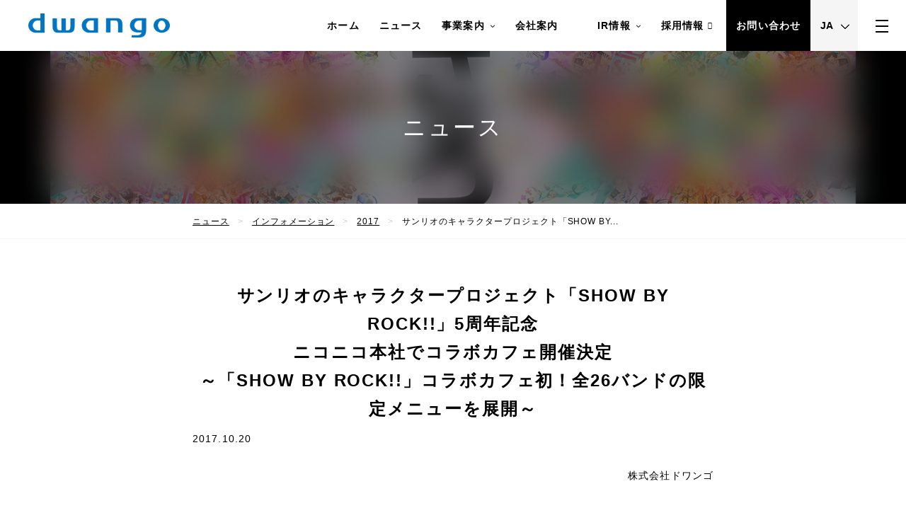

--- FILE ---
content_type: text/html; charset=utf-8
request_url: https://dwango.co.jp/news/6497827541171495380/
body_size: 6918
content:
<!doctype html><html lang=ja><head><meta charset=utf-8><meta name=viewport content="width=device-width"><meta name=format-detection content="telephone=no"><title>サンリオのキャラクタープロジェクト「SHOW BY ROCK!!」5周年記念
ニコニコ本社でコラボカフェ開催決定
～「SHOW BY ROCK!!」コラボカフェ初！全26バンドの限定メニューを展開～ | 株式会社ドワンゴ</title><meta content="ネットの向こうの、リアルを動かす。人間らしさと、つながるデジタルを。株式会社ドワンゴ  - DWANGO Co.,Ltd." name=description><meta content="ネットの向こうの、リアルを動かす。人間らしさと、つながるデジタルを。株式会社ドワンゴ  - DWANGO Co.,Ltd." property=og:description><meta name=twitter:description content="ネットの向こうの、リアルを動かす。人間らしさと、つながるデジタルを。株式会社ドワンゴ  - DWANGO Co.,Ltd."><meta content="サンリオのキャラクタープロジェクト「SHOW BY ROCK!!」5周年記念
ニコニコ本社でコラボカフェ開催決定
～「SHOW BY ROCK!!」コラボカフェ初！全26バンドの限定メニューを展開～ | 株式会社ドワンゴ" property=og:title><meta content=https://storage.googleapis.com/denkei-firstweb.appspot.com/upload/e2614b09-0ff9-11ec-99c4-cb863118815d property=og:image><meta name=twitter:image content=https://storage.googleapis.com/denkei-firstweb.appspot.com/upload/e2614b09-0ff9-11ec-99c4-cb863118815d><meta name=twitter:card content=summary_large_image><meta name=twitter:title content="サンリオのキャラクタープロジェクト「SHOW BY ROCK!!」5周年記念
ニコニコ本社でコラボカフェ開催決定
～「SHOW BY ROCK!!」コラボカフェ初！全26バンドの限定メニューを展開～ | 株式会社ドワンゴ"><meta content=https://dwango.co.jp/news/6497827541171495380/ property=og:url><meta content=article property=og:type><meta content=ja_JP property=og:locale><link rel=alternate type=application/feed+json href=https://dwango.co.jp/news/feed/json title="JSON Feed | ニュース - 株式会社ドワンゴ"><link rel=alternate type=application/atom+xml href=https://dwango.co.jp/news/feed/atom title="Atom Feed | ニュース - 株式会社ドワンゴ"><link rel=alternate type=application/feed+json href=https://dwango.co.jp/recuruit/feed/json title="JSON Feed | 採用情報 - 株式会社ドワンゴ"><link rel=alternate type=application/atom+xml href=https://dwango.co.jp/recuruit/feed/atom title="JSON Feed | 採用情報 - 株式会社ドワンゴ"><link rel=alternate type=application/feed+json href=https://dwango.co.jp/terms/feed/json title="JSON Feed |  - 株式会社ドワンゴ"><link rel=alternate type=application/atom+xml href=https://dwango.co.jp/terms/feed/atom title="JSON Feed |  - 株式会社ドワンゴ"><link rel=alternate type=application/feed+json href=https://dwango.co.jp/business/feed/json title="JSON Feed | 事業案内 - 株式会社ドワンゴ"><link rel=alternate type=application/atom+xml href=https://dwango.co.jp/business/feed/atom title="JSON Feed | 事業案内 - 株式会社ドワンゴ"><link rel=alternate type=application/feed+json href=https://dwango.co.jp/ir/feed/json title="JSON Feed | IR情報 - 株式会社ドワンゴ"><link rel=alternate type=application/atom+xml href=https://dwango.co.jp/ir/feed/atom title="JSON Feed | IR情報 - 株式会社ドワンゴ"><link rel="shortcut icon" href=https://storage.googleapis.com/denkei-firstweb.appspot.com/upload/d35ab1bc-e95b-11eb-b287-7cc5081c8772><link rel=preconnect href=//storage.googleapis.com/><link rel=dns-prefetch href=//storage.googleapis.com/><link rel=preload as=font href=https://storage.googleapis.com/denkei-firstweb.appspot.com/fonts/roboto-v27-latin-300.woff2 crossorigin><link rel=preload as=font href=https://storage.googleapis.com/denkei-firstweb.appspot.com/fonts/roboto-v27-latin-regular.woff2 crossorigin><link rel=preload as=font href=https://storage.googleapis.com/denkei-firstweb.appspot.com/fonts/roboto-v27-latin-700.woff2 crossorigin><link rel=preload as=font href=https://storage.googleapis.com/denkei-firstweb.appspot.com/fonts/firstweb.woff crossorigin><link rel=stylesheet href="/static/website/css/style.css?v=20251223t062208.474183537533684534"><script>
        (function (w, d, s, l, i) {
          w[l] = w[l] || [];
          w[l].push({'gtm.start': new Date().getTime(), event: 'gtm.js'});
          var f = d.getElementsByTagName(s)[0],
            j = d.createElement(s),
            dl = l != 'dataLayer'
              ? '&l=' + l
              : '';
          j.async = true;
          j.src = 'https://www.googletagmanager.com/gtm.js?id=' + i + dl;
          f.parentNode.insertBefore(j, f);
        })(window, document, 'script', 'dataLayer', 'GTM-KXT7G5G');
      </script><script id=_bownow_ts>
        var _bownow_ts = document.createElement('script');
        _bownow_ts.charset = 'utf-8';
        _bownow_ts.src = 'https://contents.bownow.jp/js/UTC_da9a308cb13a3ca31be0/trace.js';
        document.getElementsByTagName('head')[0].appendChild(_bownow_ts);
      </script></head><body class="font-ja page-sub"><noscript><iframe src="https://www.googletagmanager.com/ns.html?id=GTM-KXT7G5G）" height=0 width=0 style=display:none;visibility:hidden loading=lazy></iframe></noscript><div id=pagetop></div><div class=ly_main><header class="ly_header is_fixed"><section class=bl_headerCont><style>
            body {
            --logo-w: 200px;
            }
          </style><style>
            @media only screen and (max-width: 767px) {
              body {
                --logo-w: 36vw;
              }
            }
          </style><h2 class=bl_headerCont_name><a href=/><picture>
<source media="(max-width: 767px)" srcset="https://resize-fw.mincdn.pw/cdn-cgi/image/format=webp,width=700/https://resize-fw.mincdn.pw/upload/06d2eb74-de60-11eb-8511-d9e23952d972" type=image/webp><source media="(max-width: 767px)" srcset="https://resize-fw.mincdn.pw/cdn-cgi/image/format=png,width=700/https://resize-fw.mincdn.pw/upload/06d2eb74-de60-11eb-8511-d9e23952d972"><source media="(min-width: 768px)" srcset="https://resize-fw.mincdn.pw/cdn-cgi/image/format=webp,width=600/https://resize-fw.mincdn.pw/upload/06d2eb74-de60-11eb-8511-d9e23952d972" type=image/webp><source media="(min-width: 768px)" srcset="https://resize-fw.mincdn.pw/cdn-cgi/image/format=png,width=600/https://resize-fw.mincdn.pw/upload/06d2eb74-de60-11eb-8511-d9e23952d972"><img src="https://resize-fw.mincdn.pw/cdn-cgi/image/format=png,width=600/https://resize-fw.mincdn.pw/upload/06d2eb74-de60-11eb-8511-d9e23952d972" alt=株式会社ドワンゴ></picture></a></h2><nav class="bl_headerCont_navTop preload"><ul><li><a class=font-loc href=/>ホーム</a></li><li><a class=font-loc href=/news/>ニュース</a></li><li><a class=font-loc href=/business/>事業案内
<i class="el_ico_arrowB hl_hide_sp"></i></a><ul><li><a href=/business/web/>ウェブサービス</a></li><li><a href=/business/creator_support/>クリエイターサポート</a></li><li><a href=/business/event/>イベント</a></li><li><a href=/business/education/>教育サービス</a></li><li><a href=/business/game/>ゲーム</a></li><li><a href=/business/ebook/>電子書籍関連サービス</a></li><li><a href=/business/agency/>電子書籍取次事業</a></li><li><a href=/business/others/>技術・開発</a></li></ul></li><li><a class=font-loc href=/company/>会社案内</a></li><li><a class=font-loc></a></li><li><a class=font-loc href=/ir/>IR情報
<i class="el_ico_arrowB hl_hide_sp"></i></a><ul><li><a href=/ir/index/>IRニュース・IR資料</a></li><li><a href=/ir/electronic_public_notice/>電子公告</a></li><li><a href=/ir/6212687243509760/>2014年以前のIR資料</a></li></ul></li><li><a class="font-loc el_blank" href=https://recruit.dwango.co.jp/ target=_blank>採用情報</a></li><li><a class="bl_headerCont_feature font-loc" href=/contact/>お問い合わせ</a></li><li class=bl_headerCont_lang><div class=el_select><select onchange="location.href=value">
<option value=https://dwango.co.jp/>JA</option>
<option value=https://en.dwango.co.jp/>EN</option></select></div></li></ul></nav><div class="bl_headerCont_nav js_headerCont_nav"><div class="bl_headerCont_navIn ly_cont2 ly_space_lv1"><ul class=bl_headerCont_menu><li><a class=font-loc href=/>ホーム</a></li><li><a class=font-loc href=/news/>ニュース</a></li><li><a class=font-loc href=/business/>事業案内
<i class="el_ico_arrowB hl_hide_sp"></i></a><ul><li><a href=/business/web/>ウェブサービス</a></li><li><a href=/business/creator_support/>クリエイターサポート</a></li><li><a href=/business/event/>イベント</a></li><li><a href=/business/education/>教育サービス</a></li><li><a href=/business/game/>ゲーム</a></li><li><a href=/business/ebook/>電子書籍関連サービス</a></li><li><a href=/business/agency/>電子書籍取次事業</a></li><li><a href=/business/others/>技術・開発</a></li></ul></li><li><a class=font-loc href=/company/>会社案内</a></li><li><a class=font-loc></a></li><li><a class=font-loc href=/ir/>IR情報
<i class="el_ico_arrowB hl_hide_sp"></i></a><ul><li><a href=/ir/index/>IRニュース・IR資料</a></li><li><a href=/ir/electronic_public_notice/>電子公告</a></li><li><a href=/ir/6212687243509760/>2014年以前のIR資料</a></li></ul></li><li><a class="font-loc el_blank" href=https://recruit.dwango.co.jp/ target=_blank>採用情報</a></li><li><a class="bl_headerCont_feature font-loc" href=/contact/>お問い合わせ</a></li><li class=bl_headerCont_lang><div class=el_select><select onchange="location.href=value">
<option value=https://dwango.co.jp/>JA</option>
<option value=https://en.dwango.co.jp/>EN</option></select></div></li></ul></div></div><div class=bl_menu><div class="bl_menu_inner js_menu"><span></span></div></div></section></header><main class=main><div class=bl_ttl><picture class=el_coverImg>
<source media="(max-width: 767px)" srcset="https://resize-fw.mincdn.pw/cdn-cgi/image/format=webp,width=750/https://resize-fw.mincdn.pw/upload/9b9ae2f8-0e55-11f0-a6a8-03589c6735a2" type=image/webp><source media="(max-width: 767px)" srcset="https://resize-fw.mincdn.pw/cdn-cgi/image/format=jpeg,width=750/https://resize-fw.mincdn.pw/upload/9b9ae2f8-0e55-11f0-a6a8-03589c6735a2"><source media="(min-width: 768px)" srcset="https://resize-fw.mincdn.pw/cdn-cgi/image/format=webp,width=1920/https://resize-fw.mincdn.pw/upload/9b9ae2f8-0e55-11f0-a6a8-03589c6735a2" type=image/webp><source media="(min-width: 768px)" srcset="https://resize-fw.mincdn.pw/cdn-cgi/image/format=jpeg,width=1920/https://resize-fw.mincdn.pw/upload/9b9ae2f8-0e55-11f0-a6a8-03589c6735a2"><img src="https://resize-fw.mincdn.pw/cdn-cgi/image/format=jpeg,width=1920/https://resize-fw.mincdn.pw/upload/9b9ae2f8-0e55-11f0-a6a8-03589c6735a2" alt=ニュース loading=lazy></picture><div class=bl_ttl_cover></div><h1 class=bl_ttl_txt>ニュース</h1></div><div class="bl_bc tx_lv7"><ul class=ly_cont3><li><a href=/news/ class=hl_underline>ニュース</a></li><li><a href="/news/?Category=%e3%82%a4%e3%83%b3%e3%83%95%e3%82%a9%e3%83%a1%e3%83%bc%e3%82%b7%e3%83%a7%e3%83%b3" class=hl_underline>インフォメーション</a></li><li><a href="/news/?Category=%e3%82%a4%e3%83%b3%e3%83%95%e3%82%a9%e3%83%a1%e3%83%bc%e3%82%b7%e3%83%a7%e3%83%b3&amp;Term=2017" class=hl_underline>2017</a></li><li><span>サンリオのキャラクタープロジェクト「SHOW BY...</span></li></ul></div><div class="ly_cont3 bl_article ly_space_lv2"><h1 class="bl_article_ttl hl_tac"><span>サンリオのキャラクタープロジェクト「SHOW BY ROCK!!」5周年記念</span><span>ニコニコ本社でコラボカフェ開催決定</span><span>～「SHOW BY ROCK!!」コラボカフェ初！全26バンドの限定メニューを展開～</span></h1><p class=bl_article_date>2017.10.20</p><div class=bl_article_in><div class="bl_md bl_md__ad"><p class=md_tr>株式会社ドワンゴ</p><p>株式会社ドワンゴ（本社：東京都中央区、代表取締役社長：荒木隆司）は、同社が運営する日本最大級の動画サービス「niconico」のアンテナショップ・ニコニコ本社 (東京都豊島区）にて、10月30日（月）から11月13日（月）まで、株式会社サンリオ（本社：東京都品川区、社長：辻信太郎、以下サンリオ）のバンドをテーマにしたキャラクタープロジェクト「SHOW BY ROCK!!」とのコラボカフェ「SHOW BY ROCK!! × nicocafe」を開催します。</p><p>サンリオは「SHOW BY ROCK!!」が5周年を迎えたことを記念し、P’PARCO 3Fに「SHOW BY ROCK!!」初の長期期間限定ショップ「SHOW BY ROCK!!STORE」（2018年2月12日まで）をオープンしています。PARCO館内の連動企画として、ニコニコ本社・nicocafeでもコラボカフェを開催します。今回、「SHOW BY ROCK!!」のコラボカフェとして初となる、作中の全26バンドを対象にした様々なコラボメニューを展開することが決定。バンドをイメージしたオリジナルのフードやドリンクメニューを提供します。<br>コラボメニュー1品の注文につき、オリジナルコースターをプレゼントするほか、同B2Fのニコニコショップでは限定缶バッジも販売します。<br>さらに、コラボカフェ終了後の11月18日（土）には、バンドメンバーのCVを務める谷山紀章（「シンガンクリムゾンズ」・クロウ）、稲川英里（「プラズマジカ」・シアン）が出演し、特別公開生放送「ニコニャマ」を実施します。nicocafeと「SHOW BY ROCK!!STORE」で飲食・購入者の中から抽選で(※)、観覧者を招待します。<br>※B2F ニコニコ本社 nicocafeにてご飲食、かつ3F「 SHOW BY ROCK!!STORE」での購入につき抽選券をお渡し、後日各種SNS・店頭で当選番号を発表します。<br>金額や詳細の条件は以下コラボカフェページをご参照ください。</p><p>■SHOW BY ROCK!! × nicocafe</p><dl><dt>開催日時</dt><dd><p>：2017年10月30日（月）～11月13日（月）</p></dd><dt>開催場所</dt><dd><p>：池袋 P’PARCO B2F ニコニコ本社<br>（営業時間:11:00～21:00 フードL.O 20:15 / ・ドリンクL.O 20:30）</p></dd></dl><p>限定コラボメニュー：<br>【ドリンク】<br>●ドロップアウト先生「お前の注文を待っているぞ！！バンドの熱意を僕流のブレンドで表現したドリンク！」<br>●シンガンクリムゾンズ「テメエのコーラは何色だッ！紅蓮漆黒のコーラにベリーをトッピングし続けル汁！」<br>●徒然なる操り霧幻庵「徒然なる極東さくらじんじゃ～え～る　桜ん坊とっぴんぐ」など全26種</p><p>【フード】<br>●オレ達の黄金旋律で肉汁を紡ぐ！サウンドルローストビーフ<br>●シュコー……エレクトリックなおうどんTake Off!!だし！<br>●とってもジェノベージェっ☆夢銀河KIRAMEKIピッツァだよっ☆それそれっ☆☆☆<br>●ボコはカニカマじゃないボコ！だから大丈夫ボコ！チャーハン<br>●遂に見つけたでござる、究極忍曲の巻物を！否、生春巻きでござったか～の巻！<br>など全16種<br>&lt;メニューの詳細などをこちらのページに記載しています&gt;<br><a class="underline blank" target=_blank href=http://nicohonsha.jp/nicocafe>http://nicohonsha.jp/nicocafe</a><br>前半メニュー【期間:10月30日（月）～11月5日（日）】<br>後半メニュー【期間:11月6日（月）～11月13日（月）】<br>に販売します。</p><p>■「SHOW BY ROCK!!」とは</p><p>バンドをテーマとした、サンリオのキャラクタープロジェクト「SHOW BY ROCK!! （ショウ バイ ロック）」は、その代表的なコンテンツとして、リズムに合わせて画面をタッチする“音ゲー”要素とキャラクターを“育成”する要素を組み合わせた、簡単な操作で遊べる新感覚のスマートフォン向けゲームアプリがあり、2013年7月末から配信をスタート。2017年10月現在、250万ダウンロードを突破しています。2015年、2016年にはTOKYO MXなどでテレビアニメを放映。また2017年10 月には2016年に続きライブミュージカル公演を行うなどゲーム・アニメ・音楽ファン向けキャラクタープロジェクトとして注目を集めています。</p><p>■関連リンク</p><p>SHOW BY ROCK!!：<a class="underline blank" target=_blank href=http://showbyrock.com/>http://showbyrock.com/</a><br>ニコニコ本社：<a class="underline blank" target=_blank href=http://nicohonsha.jp/>http://nicohonsha.jp/</a></p><p>（C）2012, 2017 SANRIO CO., LTD. APPROVAL NO.S582531　SP#</p></div><aside class="bl_snsWrap ly_space_lv4 mt_2l"><dl class=bl_sns><dt><strong>シェアする</strong></dt><dd class=bl_sns_facebook><a href="http://www.facebook.com/share.php?u=https%3a%2f%2fdwango.co.jp%2fnews%2f6497827541171495380%2f" target=_blank><span class=bl_sns_ico><img src=/static/website/images/ico-facebook.png alt=Facebook></span><span class=bl_sns_txt>Facebook</span></a></dd><dd class=bl_sns_twitter><a href="http://twitter.com/share?text=%e3%82%b5%e3%83%b3%e3%83%aa%e3%82%aa%e3%81%ae%e3%82%ad%e3%83%a3%e3%83%a9%e3%82%af%e3%82%bf%e3%83%bc%e3%83%97%e3%83%ad%e3%82%b8%e3%82%a7%e3%82%af%e3%83%88%e3%80%8cSHOW%20BY%20ROCK%21%21%e3%80%8d5%e5%91%a8%e5%b9%b4%e8%a8%98%e5%bf%b5%0a%e3%83%8b%e3%82%b3%e3%83%8b%e3%82%b3%e6%9c%ac%e7%a4%be%e3%81%a7%e3%82%b3%e3%83%a9%e3%83%9c%e3%82%ab%e3%83%95%e3%82%a7%e9%96%8b%e5%82%ac%e6%b1%ba%e5%ae%9a%0a%ef%bd%9e%e3%80%8cSHOW%20BY%20ROCK%21%21%e3%80%8d%e3%82%b3%e3%83%a9%e3%83%9c%e3%82%ab%e3%83%95%e3%82%a7%e5%88%9d%ef%bc%81%e5%85%a826%e3%83%90%e3%83%b3%e3%83%89%e3%81%ae%e9%99%90%e5%ae%9a%e3%83%a1%e3%83%8b%e3%83%a5%e3%83%bc%e3%82%92%e5%b1%95%e9%96%8b%ef%bd%9e%20%7c%20%e6%a0%aa%e5%bc%8f%e4%bc%9a%e7%a4%be%e3%83%89%e3%83%af%e3%83%b3%e3%82%b4&url=https%3a%2f%2fdwango.co.jp%2fnews%2f6497827541171495380%2f" rel=nofollow target=_blank><span class=bl_sns_ico><img src=/static/website/images/ico-x.png alt=X></span><span class=bl_sns_txt>X</span></a></dd></dl></aside></div><div class="bl_pagerSingle mt_60 mt_sp_40"><a href=../7970630453880210107/ class=bl_pagerSingle_prev>PREV</a>
<a href=../ class=bl_pagerSingle_index>INDEX</a>
<a href=../5697654407177651143/ class=bl_pagerSingle_next>NEXT</a></div></div></main><a href=#pagetop class="el_pagetop js-smooth-scroll"><span class=js-smooth-scroll>PAGE TOP</span></a><footer class=ly_footer><div class="bl_footerCont ly_space_lv1 is_inv"><div class="ly_cont bl_footerCont_in"><div class=bl_footerCont_main><h2 class=tx_lv6><a href=/>株式会社ドワンゴ</a></h2><div class="tx_lv6 mt_l">〒104-0061<br>東京都中央区銀座4-12-15 歌舞伎座タワー<br><a class=el_underline href="https://www.google.com/maps/search/?api=1&query=%e6%9d%b1%e4%ba%ac%e9%83%bd%e4%b8%ad%e5%a4%ae%e5%8c%ba%e9%8a%80%e5%ba%a74-12-15&query_place_id=ChIJ9ZyQy-CLGGARxC2SSo8w15E" target=_blank>Google Maps</a></div><ul class="bl_footerCont_txt2 tx_lv6 mt_l"><li><a href=/terms/privacy/>個人情報保護基本方針</a></li><li><a href=/terms/cookie/>Cookie等の利用に関するガイドライン</a></li><li><a href=/terms/specific/>特定個人情報の適正な取扱いに関する基本方針</a></li><li><a href=/terms/security/>情報セキュリティ基本方針</a></li><li><a href=/terms/demand/>弁護士法人からの請求について</a></li></ul></div><ul class=bl_footerCont_nav><li><a class=font-loc href=/>ホーム</a></li><li><a class=font-loc href=/news/>ニュース</a></li><li><a class=font-loc href=/business/>事業案内
<i class="el_ico_arrowB hl_hide_sp"></i></a><ul><li><a href=/business/web/>ウェブサービス</a></li><li><a href=/business/creator_support/>クリエイターサポート</a></li><li><a href=/business/event/>イベント</a></li><li><a href=/business/education/>教育サービス</a></li><li><a href=/business/game/>ゲーム</a></li><li><a href=/business/ebook/>電子書籍関連サービス</a></li><li><a href=/business/agency/>電子書籍取次事業</a></li><li><a href=/business/others/>技術・開発</a></li></ul></li><li><a class=font-loc href=/company/>会社案内</a></li><li><a class=font-loc></a></li><li><a class=font-loc href=/ir/>IR情報
<i class="el_ico_arrowB hl_hide_sp"></i></a><ul><li><a href=/ir/index/>IRニュース・IR資料</a></li><li><a href=/ir/electronic_public_notice/>電子公告</a></li><li><a href=/ir/6212687243509760/>2014年以前のIR資料</a></li></ul></li><li><a class="font-loc el_blank" href=https://recruit.dwango.co.jp/ target=_blank>採用情報</a></li><li><a class="bl_headerCont_feature font-loc" href=/contact/>お問い合わせ</a></li><li class=bl_headerCont_lang><div class=el_select><select onchange="location.href=value">
<option value=https://dwango.co.jp/>JA</option>
<option value=https://en.dwango.co.jp/>EN</option></select></div></li></ul></div></div><section class="bl_footerCont2 ly_space_lv2"><div class=bl_footerCont2_logo><a href=/><picture>
<source media="(max-width: 767px)" srcset="https://resize-fw.mincdn.pw/cdn-cgi/image/format=webp,width=350/https://resize-fw.mincdn.pw/upload/0c50ca11-de60-11eb-8511-d9e23952d972" type=image/webp><source media="(max-width: 767px)" srcset="https://resize-fw.mincdn.pw/cdn-cgi/image/format=png,width=350/https://resize-fw.mincdn.pw/upload/0c50ca11-de60-11eb-8511-d9e23952d972"><source media="(min-width: 768px)" srcset="https://resize-fw.mincdn.pw/cdn-cgi/image/format=webp,width=600/https://resize-fw.mincdn.pw/upload/0c50ca11-de60-11eb-8511-d9e23952d972" type=image/webp><source media="(min-width: 768px)" srcset="https://resize-fw.mincdn.pw/cdn-cgi/image/format=png,width=600/https://resize-fw.mincdn.pw/upload/0c50ca11-de60-11eb-8511-d9e23952d972"><img src="https://resize-fw.mincdn.pw/cdn-cgi/image/format=png,width=600/https://resize-fw.mincdn.pw/upload/0c50ca11-de60-11eb-8511-d9e23952d972" alt=株式会社ドワンゴ></picture></a></div><p class=bl_footerCont2_copy>Copyright ©
2026
株式会社ドワンゴ</p></section></footer></div><script src="/static/website/js/main.js?v=20251223t062208.474183537533684534" async></script></body></html>

--- FILE ---
content_type: text/javascript
request_url: https://dwango.co.jp/static/website/js/main.js?v=20251223t062208.474183537533684534
body_size: 1709
content:
!function(e){var t={};function n(o){if(t[o])return t[o].exports;var r=t[o]={i:o,l:!1,exports:{}};return e[o].call(r.exports,r,r.exports,n),r.l=!0,r.exports}n.m=e,n.c=t,n.d=function(e,t,o){n.o(e,t)||Object.defineProperty(e,t,{enumerable:!0,get:o})},n.r=function(e){"undefined"!=typeof Symbol&&Symbol.toStringTag&&Object.defineProperty(e,Symbol.toStringTag,{value:"Module"}),Object.defineProperty(e,"__esModule",{value:!0})},n.t=function(e,t){if(1&t&&(e=n(e)),8&t)return e;if(4&t&&"object"==typeof e&&e&&e.__esModule)return e;var o=Object.create(null);if(n.r(o),Object.defineProperty(o,"default",{enumerable:!0,value:e}),2&t&&"string"!=typeof e)for(var r in e)n.d(o,r,function(t){return e[t]}.bind(null,r));return o},n.n=function(e){var t=e&&e.__esModule?function(){return e.default}:function(){return e};return n.d(t,"a",t),t},n.o=function(e,t){return Object.prototype.hasOwnProperty.call(e,t)},n.p="",n(n.s=0)}([function(e,t,n){n(2),e.exports=n(1)},function(e,t,n){},function(e,t,n){"use strict";n.r(t);var o={capture:!0,once:!0,passive:!0},r=new Promise((function(e){"interactive"===document.readyState||"complete"===document.readyState?e():document.addEventListener("DOMContentLoaded",(function(t){return e(t)}),o)})),i=new Promise((function(e){"complete"===document.readyState?e():window.addEventListener("load",(function(t){return e(t)}),o)})),s=function(e,t){this.viewer=e,this.thumbnails=t,this.thumbnails.forEach((function(t){t.addEventListener("click",(function(n){var o;n.preventDefault(),Array.from(e.children).forEach((function(t){e.removeChild(t)})),(o=document.createElement("source")).srcset=t.dataset.pcWebp,o.media="(min-width: 768px)",o.type="image/webp",e.appendChild(o),(o=document.createElement("source")).srcset=t.dataset.pcJpeg,o.media="(min-width: 768px)",e.appendChild(o),(o=document.createElement("source")).srcset=t.dataset.spWebp,o.media="(max-width: 767px)",o.type="image/webp",e.appendChild(o),(o=document.createElement("source")).srcset=t.dataset.spJpeg,o.media="(max-width: 767px)",e.appendChild(o);var r=document.createElement("img");r.src=t.dataset.pcJpeg,e.appendChild(r)}),!1)}))},a=function(){function e(e){this.element=document.querySelector(e),this.maxIndex=this.element.children.length-1,this.curIndex=0}return e.prototype.goto=function(e){this.element.children[this.curIndex].classList.remove("is_show"),e>this.maxIndex&&(e=0),this.element.children[e].classList.add("is_show"),this.curIndex=e},e.prototype.next=function(){this.goto(this.curIndex+1)},e.prototype.prev=function(){this.goto(this.curIndex-1)},e}(),l=function(){function e(){var e=this,t=document.querySelectorAll(".js-gallery-item"),n=document.querySelectorAll(".js-modal-close"),o=document.querySelectorAll(".js-gallery-control");e.viewer=document.getElementById("js-gallery-image"),e.title=document.getElementById("js-gallery-title"),e.galleryDetail=document.querySelector(".bl_galleryDetail"),e.modal=document.getElementById("js-modal-gallery"),e.modalBG=document.getElementById("js-modal-bg"),e.num=0,e.total=t.length;for(var r=0;r<t.length;r++)t[r].addEventListener("click",(function(t){e.num=parseInt(this.dataset.id),e.show(),e.change(this)}),!1);for(r=0;r<n.length;r++)n[r].addEventListener("click",(function(t){e.hide()}),!1);for(r=0;r<o.length;r++)o[r].addEventListener("click",(function(n){var o=parseInt(this.dataset.num);e.galleryDetail.classList.remove("show"),e.num=e.num+o,-1==e.num?e.num=e.total-1:e.num==e.total&&(e.num=0),e.change(t[e.num])}),!1)}return e.prototype.show=function(){var e=this;e.modalBG.classList.add("show"),setTimeout((function(){e.modalBG.classList.add("show2")}),10),setTimeout((function(){e.modal.classList.add("show"),setTimeout((function(){e.modal.classList.add("show2")}),10)}),150)},e.prototype.hide=function(){var e=this;e.modalBG.classList.remove("show2"),e.modal.classList.remove("show2"),e.galleryDetail.classList.remove("show"),setTimeout((function(){e.modal.classList.remove("show"),e.modalBG.classList.remove("show")}),500)},e.prototype.change=function(e){var t,n=this;n.title.textContent=e.dataset.title,Array.from(n.viewer.children).forEach((function(e){n.viewer.removeChild(e)})),(t=document.createElement("source")).srcset=e.dataset.pcWebp,t.media="(min-width: 768px)",t.type="image/webp",n.viewer.appendChild(t),(t=document.createElement("source")).srcset=e.dataset.pcJpeg,t.media="(min-width: 768px)",n.viewer.appendChild(t),(t=document.createElement("source")).srcset=e.dataset.spWebp,t.media="(max-width: 767px)",t.type="image/webp",n.viewer.appendChild(t),(t=document.createElement("source")).srcset=e.dataset.spJpeg,t.media="(max-width: 767px)",n.viewer.appendChild(t);var o=document.createElement("img");o.src=e.dataset.pcJpeg,o.onload=function(){n.galleryDetail.classList.add("show")},n.viewer.appendChild(o)},e}();i.then((function(){if(setTimeout((function(){document.querySelectorAll(".preload").forEach((function(e){e.classList.remove("preload")}))}),3e3),null!=document.querySelector(".bl_heroSlideShow")){var e=new a(".bl_heroSlideShow"),t=Math.max(parseInt(e.element.dataset.switchingtime),1e3);setInterval((function(){e.next()}),t)}document.querySelectorAll(".js-switcher").forEach((function(e){new s(e,Array.from(document.querySelectorAll(e.dataset.thumbnails)))}))})),r.then((function(){null!=document.querySelector(".js-gallery")&&new l;var e=document.querySelector(".bl_menu"),t=document.querySelector(".js_headerCont_nav"),n=document.querySelectorAll(".js_menu"),o=document.querySelectorAll(".bl_headerCont_nav a"),r=document.querySelector(".js_headerCont_search"),i=document.querySelectorAll(".js_search");if(n.length>0)for(var s=0;s<n.length;s++)n[s].addEventListener("click",a,!1);if(o.length>0)for(s=0;s<o.length;s++)o[s].addEventListener("click",a,!1);function a(){r&&r.classList.contains("is_show")?(r.classList.toggle("is_show"),e.classList.toggle("is_open")):(e.classList.toggle("is_open"),t.classList.toggle("is_show"))}if(i.length>0)for(s=0;s<i.length;s++)i[s].addEventListener("click",c,!1);function c(){r&&r.classList.toggle("is_show"),e.classList.toggle("is_open")}}))}]);